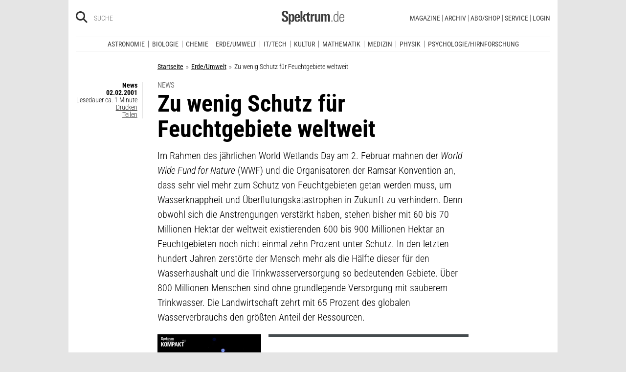

--- FILE ---
content_type: image/svg+xml
request_url: https://www.spektrum.de/js_css/assets/img/svg/sdw_kompakt.svg
body_size: 2712
content:
<svg width="193" height="78" xmlns="http://www.w3.org/2000/svg" xmlns:xlink="http://www.w3.org/1999/xlink">
    <defs>
        <path id="a" d="M0 0h192.502v35.942H0z"/>
    </defs>
    <g fill="none" fill-rule="evenodd">
        <g transform="translate(.207 42.058)">
            <mask id="b" fill="#fff">
                <use xlink:href="#a"/>
            </mask>
            <path d="M7.415 15.466h-.097V.578H0v34.786h7.318V17.537h.097l8.384 17.827h8.238l-9.789-19.176 9.79-15.61h-8.045L7.415 15.466zM37.17 30.739c-4.12 0-4.653-3.855-4.653-12.768s.533-12.768 4.653-12.768c4.12 0 4.652 3.855 4.652 12.768S41.29 30.74 37.171 30.74zm0 5.203c12.067 0 12.067-8.865 12.067-17.97 0-9.203 0-17.972-12.067-17.972S25.104 8.769 25.104 17.971c0 9.106 0 17.971 12.067 17.971zm22.923-.578V8.528h.096l6.398 26.836h6.978l6.736-26.836h.097v26.836h7.124V.578H76.135l-5.816 23.656h-.097L64.746.578H52.97v34.786h7.124zM98.91 5.926h3.683c3.296 0 4.071 2.41 4.071 5.252 0 2.312-1.502 4.673-3.683 4.673h-4.07V5.926zm-7.318 29.438h7.318V21.199h5.428c8.578 0 9.741-6.263 9.741-10.214 0-6.36-2.617-10.407-9.305-10.407H91.593v34.786zm27.1 0 1.987-7.709h9.984l1.938 7.709h7.706l-9.5-34.786h-9.643l-9.693 34.786h7.221zm10.42-13.057h-6.979l3.344-15.032h.097l3.538 15.032zm21.614-6.841h-.097V.578h-7.318v34.786h7.318V17.537h.097l8.384 17.827h8.239l-9.79-19.176 9.79-15.61h-8.045l-8.578 14.888zM168.901.578V6.36h8.141v29.004h7.318V6.36h8.142V.578H168.9z" fill="#FFF" mask="url(#b)"/>
        </g>
        <path d="M14.175 17.2c0-3.715-1.863-4.994-4.83-6.774l-1.516-.905C6.093 8.49 4.578 7.523 4.578 5.712c0-1.592.946-2.653 2.62-2.653 2.116 0 2.494 1.374 2.494 3.028v.562h4.198v-.874C13.89 1.499 11.555 0 7.387 0 3.283 0 .315 1.654.315 6.055c0 3.528 1.958 4.933 4.484 6.494l1.736 1.061c1.957 1.187 3.378 1.998 3.378 3.933 0 1.811-1.01 2.841-2.841 2.841-2.526 0-2.779-1.935-2.779-3.902v-.28H0v.249c0 5.057 1.83 6.992 7.04 6.992 4.2 0 7.135-1.592 7.135-6.243zm13.417-2.186c0-4.588-.126-8.115-4.294-8.115-1.515 0-3.03.624-3.977 2.029l-.032-1.654h-3.82c.031.218.094 3.464.094 3.683V29h3.915v-7.367c.79 1.248 1.989 1.685 3.505 1.685 4.198 0 4.609-3.87 4.609-8.304zm-3.946-.155c0 2.372-.158 5.962-2.02 5.962-1.895 0-2.211-2.56-2.211-5.463 0-2.81.095-5.962 2.21-5.962 1.863 0 2.02 2.497 2.02 5.463zm16.637.718c0-4.558 0-8.678-5.557-8.678-5.461 0-6.124 4.09-6.124 8.397 0 4.401.347 8.084 5.904 8.084 3.851 0 5.524-1.716 5.682-5.587h-3.725c0 1.467-.285 3.059-1.957 3.059-1.516 0-2.021-1.186-2.021-3.87v-1.405h7.798zm-3.852-2.154h-3.946c0-.75.032-1.311.126-1.936.19-1.248.694-2.06 1.957-2.06 1.2 0 1.61.78 1.769 1.842.126.749.094 1.436.094 2.154zm17.806 9.583-4.42-9.021 3.915-6.711h-4.263l-3.662 6.836 4.073 8.896h4.357zm-12.44 0h3.915V.436h-3.914v22.57zm20.616.031v-2.653c-.38.031-.726.094-1.074.094-1.452 0-1.641-.718-1.641-2.154V9.802h2.494V7.274h-2.494V2.996L55.783 4.59v2.685h-2.115v2.528h2.115v9.083c0 3.34 1.041 4.309 4.42 4.309.757 0 1.484-.032 2.21-.157zm9.313-12.58V6.993h-.19c-1.894 0-3.157.593-4.04 2.31l-.032-2.028h-3.757c0 .186.063 2.652.063 2.84v12.892h3.914v-8.803c0-2.341.821-3.808 3.379-3.808.22 0 .442.031.663.063zm12.659 12.55c-.063-.906-.127-1.593-.127-2.592V7.274h-3.914V17.48c0 1.373-.442 3.34-2.147 3.34-1.799 0-1.83-1.686-1.83-3.028V7.273h-3.915v11.612c0 2.966 1.23 4.433 4.135 4.433 1.61 0 2.905-.656 3.788-1.997l.032 1.685h3.978zm20.615 0V12.142c0-3.34-.947-5.244-4.01-5.244-1.736 0-2.904.843-3.946 2.185-.631-1.28-1.546-2.185-3.535-2.185-1.61 0-3 .843-3.852 2.154l-.031-1.78h-3.884c.095.718.127 1.436.127 2.154v13.58h3.915v-10.02c0-1.53.315-3.529 2.051-3.529 1.516 0 1.642 1.405 1.642 2.654v10.894h3.915v-10.02c0-1.373.315-3.528 2.02-3.528 1.39 0 1.673 1.124 1.673 2.748v10.8H105z" fill="#FFF"/>
        <path d="M48.28 34.905c-.02-.304-.04-.617-.04-.92v-5.938h-.557v2.532c-.215-.35-.5-.559-1.107-.559-1.351 0-1.576 1.328-1.576 2.38 0 1.13.088 2.581 1.576 2.581.559 0 .862-.199 1.156-.644l.01.568h.537zm-.568-2.353c0 .94-.03 1.965-1.126 1.965-.873 0-1.02-.873-1.02-2.106 0-.76.05-1.936 1.068-1.936 1 0 1.078.92 1.078 2.078zm4.901.048v-.625c0-1.111-.303-1.955-1.566-1.955-1.674 0-1.684 1.49-1.684 2.76 0 1.215.225 2.22 1.625 2.22 1.205 0 1.557-.682 1.596-1.555h-.557c-.03.616-.196 1.12-1.039 1.12-.882 0-1.048-.627-1.048-1.69V32.6h2.673zm-.577-.436H49.95c0-.208.01-.417.03-.626.068-.607.343-1.082 1.077-1.082.697 0 .932.54.971 1.12.01.19.01.465.01.588zm3.546-1.594v-.54c-.04-.01-.09-.01-.118-.01-.519 0-.97.284-1.234.74l-.01-.635h-.537c.02.285.04.579.04.873v3.907h.556v-3.11c0-.694.392-1.235 1.155-1.235.05 0 .098 0 .148.01zm9.85-2.523h-.577l-1.44 6.232-1.35-6.232h-.745L59.9 34.28l-1.38-6.232h-.627l1.626 6.858h.744l1.4-6.25 1.351 6.25h.744l1.675-6.858zm.686.825h.674v-.72h-.674v.72zm.058 6.033h.557v-4.78h-.557v4.78zm4.378-1.27c0-.74-.517-1.082-1.046-1.367l-.372-.209c-.383-.209-.686-.445-.686-.863 0-.427.264-.73.734-.73.56 0 .784.303.784.825v.114h.557v-.047c0-.883-.39-1.338-1.302-1.338-.784 0-1.33.407-1.33 1.195 0 .616.351.95.85 1.214l.393.209c.616.323.852.55.852 1.101 0 .531-.304.826-.852.826-.588 0-.824-.352-.824-.968v-.114h-.557v.114c0 .854.372 1.403 1.38 1.403.931 0 1.42-.464 1.42-1.365zm3.683 0c0-.74-.518-1.082-1.048-1.367l-.372-.209c-.382-.209-.686-.445-.686-.863 0-.427.265-.73.735-.73.56 0 .784.303.784.825v.114h.558v-.047c0-.883-.391-1.338-1.302-1.338-.784 0-1.332.407-1.332 1.195 0 .616.352.95.85 1.214l.393.209c.618.323.853.55.853 1.101 0 .531-.304.826-.853.826-.587 0-.822-.352-.822-.968v-.114h-.558v.114c0 .854.372 1.403 1.38 1.403.931 0 1.42-.464 1.42-1.365zm4.177-1.035v-.625c0-1.111-.302-1.955-1.566-1.955-1.674 0-1.684 1.49-1.684 2.76 0 1.215.225 2.22 1.625 2.22 1.205 0 1.557-.682 1.596-1.555h-.557c-.03.616-.196 1.12-1.039 1.12-.882 0-1.048-.627-1.048-1.69V32.6h2.673zm-.576-.436h-2.087c0-.208.01-.417.029-.626.069-.607.343-1.082 1.078-1.082.695 0 .93.54.97 1.12.01.19.01.465.01.588zm4.817 2.741v-3.377c0-.864-.332-1.508-1.321-1.508-.588 0-1.01.294-1.303.758l-.01-.653h-.537c.03.389.039.797.039 1.186v3.594h.557v-2.808c0-.76.235-1.603 1.146-1.603.892 0 .872.797.872 1.432v2.98h.557zm3.822-1.27c0-.74-.518-1.082-1.047-1.367l-.372-.209c-.382-.209-.686-.445-.686-.863 0-.427.265-.73.735-.73.558 0 .784.303.784.825v.114h.557v-.047c0-.883-.39-1.338-1.302-1.338-.784 0-1.33.407-1.33 1.195 0 .616.35.95.85 1.214l.392.209c.618.323.853.55.853 1.101 0 .531-.305.826-.853.826-.588 0-.824-.352-.824-.968v-.114h-.556v.114c0 .854.37 1.403 1.38 1.403.93 0 1.42-.464 1.42-1.365zM90.4 31.48c-.02-.93-.293-1.46-1.38-1.46-1.576 0-1.615 1.327-1.615 2.503 0 1.452.117 2.476 1.596 2.476.998 0 1.39-.587 1.39-1.489h-.558c-.02.598-.146 1.054-.862 1.054-.706 0-.98-.39-.98-2.031 0-.987.03-2.078 1.01-2.078.686 0 .843.436.843 1.025h.556zm4.13 3.424v-3.367c0-.864-.313-1.518-1.322-1.518-.568 0-.96.265-1.254.692v-2.665h-.557v6.858h.557v-2.837c0-.825.294-1.574 1.147-1.574.891 0 .871.787.871 1.422v2.99h.558zm4.13 0c-.02-.503-.03-.996-.03-1.5v-1.8c0-1.035-.283-1.585-1.429-1.585-.843 0-1.536.37-1.536 1.224v.029h.567v-.038c0-.542.48-.77.95-.77.892 0 .892.675.892 1.348v.181c-1.215.01-2.625.104-2.625 1.593 0 .797.43 1.394 1.301 1.394.658 0 1-.227 1.372-.739v.663h.538zm-.586-1.897c0 .721-.265 1.528-1.196 1.528-.607 0-.833-.484-.833-1.006 0-1.006 1.01-1.1 1.842-1.1h.187v.578zm3.585-2.438v-.445h-.95v-.778c0-.637.158-.865.754-.865.07 0 .128 0 .196.01v-.473a2.405 2.405 0 0 0-.284-.019c-1.164 0-1.223.767-1.223 1.602v.523h-.754v.445h.754v4.335h.558V30.57h.95zM104 34.905v-.483a2.355 2.355 0 0 1-.362.038c-.402 0-.578-.076-.578-.674V30.57h.94v-.445h-.94v-1.167l-.557.247v.92h-.764v.445h.764v3.254c0 .74.127 1.119.998 1.119.166 0 .332-.019.499-.038z" fill="#FFFEFE"/>
    </g>
</svg>
